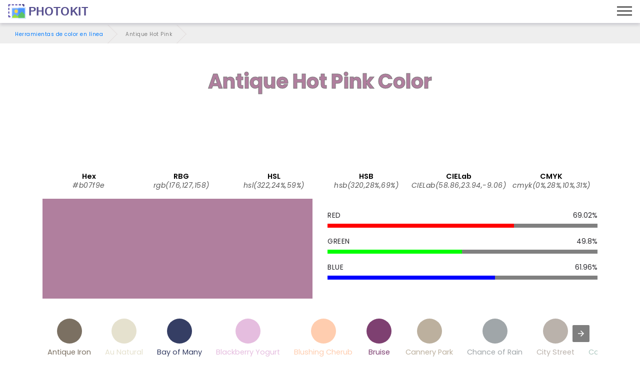

--- FILE ---
content_type: image/svg+xml
request_url: https://photokit.com/colors/icons/ColorCalculator.svg
body_size: 544
content:
<svg width="104px" height="104px" viewBox="-0.5 0 104 104" version="1.1" xmlns="http://www.w3.org/2000/svg" xmlns:xlink="http://www.w3.org/1999/xlink">

    <g id="3.Multimedia" stroke="none" stroke-width="1" fill="none" fill-rule="evenodd" stroke-linecap="round" stroke-linejoin="round">
        <g id="Multimedia-(Color)" transform="translate(-298.000000, -501.000000)" stroke-width="3.5">
            <g id="22-multimeda-adjustment-colors" transform="translate(300.000000, 503.000000)">
                <circle id="Layer-1" stroke="#263238" fill="#F7E07E" cx="69" cy="30" r="30"></circle>
                <circle id="Layer-2" stroke="#263238" fill="#76B6FF" cx="50" cy="70" r="30"></circle>
                <circle id="Layer-3" stroke="#263238" fill="#7BE380" cx="30" cy="30" r="30"></circle>
                <path d="M77.7950147,58.6901642 C73.3297707,47.7275072 62.5673133,40 50,40 C46.9396773,40 43.9863813,40.4582358 41.2049827,41.3098366 C45.6702293,52.2724928 56.4326867,60 69,60 C72.0603217,60 75.0136168,59.5417645 77.7950147,58.6901642 L77.7950147,58.6901642 Z" id="Layer-4" stroke="#263238" fill="#A7B5E0"></path>
                <path d="M58.7950147,41.3098358 C54.3297707,52.2724928 43.5673133,60 31,60 C27.9396773,60 24.9863813,59.5417642 22.2049827,58.6901634 C26.6702293,47.7275072 37.4326867,40 50,40 C53.0603217,40 56.0136168,40.4582355 58.7950147,41.3098358 L58.7950147,41.3098358 Z" id="Layer-5" stroke="#263238" fill="#82E3ED"></path>
                <path d="M50,7.63893493 C43.8625064,13.1321405 40,21.1150019 40,30 C40,38.8849981 43.8625064,46.8678595 50,52.3610651 C56.1374936,46.8678595 60,38.8849981 60,30 C60,21.1150019 56.1374936,13.1321405 50,7.63893493 L50,7.63893493 Z" id="Layer-6" stroke="#332638" fill="#E0B0A7"></path>
                <path d="M57.8991077,41.0508099 C55.382313,40.3656854 52.7338617,40 50,40 C47.2661383,40 44.617687,40.3656854 42.1008923,41.0508099 C43.8318665,45.4171857 46.558222,49.2805904 50,52.3610651 C53.441778,49.2805904 56.1681335,45.4171857 57.8991077,41.0508099 L57.8991077,41.0508099 Z" id="Layer-7" stroke="#263238" fill="#D296E3"></path>
            </g>
        </g>
    </g>
</svg>